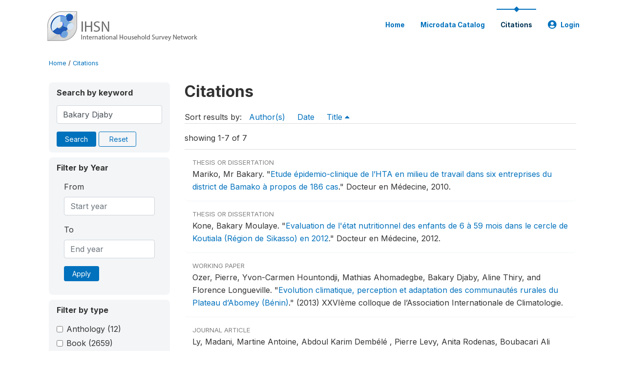

--- FILE ---
content_type: text/html; charset=UTF-8
request_url: https://catalog.ihsn.org/citations?sort_by=title&sort_order=asc&keywords=Bakary%20Djaby&field=authors
body_size: 6087
content:
<!DOCTYPE html>
<html>

<head>
    <meta charset="utf-8">
<meta http-equiv="X-UA-Compatible" content="IE=edge">
<meta name="viewport" content="width=device-width, initial-scale=1">

<title>Citations</title>

    
    <link rel="stylesheet" href="https://cdnjs.cloudflare.com/ajax/libs/font-awesome/5.15.4/css/all.min.css" integrity="sha512-1ycn6IcaQQ40/MKBW2W4Rhis/DbILU74C1vSrLJxCq57o941Ym01SwNsOMqvEBFlcgUa6xLiPY/NS5R+E6ztJQ==" crossorigin="anonymous" referrerpolicy="no-referrer" />
    <link rel="stylesheet" href="https://stackpath.bootstrapcdn.com/bootstrap/4.1.3/css/bootstrap.min.css" integrity="sha384-MCw98/SFnGE8fJT3GXwEOngsV7Zt27NXFoaoApmYm81iuXoPkFOJwJ8ERdknLPMO" crossorigin="anonymous">
    

<link rel="stylesheet" href="https://catalog.ihsn.org/themes/nada52/css/style.css?v2023">
<link rel="stylesheet" href="https://catalog.ihsn.org/themes/nada52/css/custom.css?v2021">
<link rel="stylesheet" href="https://catalog.ihsn.org/themes/nada52/css/home.css?v03212019">
<link rel="stylesheet" href="https://catalog.ihsn.org/themes/nada52/css/variables.css?v07042021">
<link rel="stylesheet" href="https://catalog.ihsn.org/themes/nada52/css/facets.css?v062021">
<link rel="stylesheet" href="https://catalog.ihsn.org/themes/nada52/css/catalog-tab.css?v07052021">
<link rel="stylesheet" href="https://catalog.ihsn.org/themes/nada52/css/catalog-card.css?v10102021-1">
<link rel="stylesheet" href="https://catalog.ihsn.org/themes/nada52/css/filter-action-bar.css?v14052021-3">

    <script src="//code.jquery.com/jquery-3.2.1.min.js"></script>
    <script src="https://cdnjs.cloudflare.com/ajax/libs/popper.js/1.14.3/umd/popper.min.js" integrity="sha384-ZMP7rVo3mIykV+2+9J3UJ46jBk0WLaUAdn689aCwoqbBJiSnjAK/l8WvCWPIPm49" crossorigin="anonymous"></script>
    <script src="https://stackpath.bootstrapcdn.com/bootstrap/4.1.3/js/bootstrap.min.js" integrity="sha384-ChfqqxuZUCnJSK3+MXmPNIyE6ZbWh2IMqE241rYiqJxyMiZ6OW/JmZQ5stwEULTy" crossorigin="anonymous"></script>

<script type="text/javascript">
    var CI = {'base_url': 'https://catalog.ihsn.org/'};

    if (top.frames.length!=0) {
        top.location=self.document.location;
    }

    $(document).ready(function()  {
        /*global ajax error handler */
        $( document ).ajaxError(function(event, jqxhr, settings, exception) {
            if(jqxhr.status==401){
                window.location=CI.base_url+'/auth/login/?destination=catalog/';
            }
            else if (jqxhr.status>=500){
                alert(jqxhr.responseText);
            }
        });

    }); //end-document-ready

</script>



    <script src="https://catalog.ihsn.org/javascript/analytics-tracker.js"></script>
    <script>
        // Initialize analytics tracker with configuration
        if (typeof NADA !== 'undefined' && NADA.Analytics) {
            NADA.Analytics.init({
                baseUrl: 'https://catalog.ihsn.org/',
                enabled: true,
                builtinEnabled: true,
                gaEnabled: false,
                debug: false,
                sessionTimeoutMinutes: 5,
                dedupeWindowMinutes: 5            });
        }
    </script>

    
<script>
window.study_id='';
</script>

<script async src="https://www.googletagmanager.com/gtag/js?id=G-SE0FFGKB2K"></script>
<script>
  window.dataLayer = window.dataLayer || [];
  function gtag(){dataLayer.push(arguments);}
  gtag('js', new Date());

  gtag('config', 'G-SE0FFGKB2K', {'study_id':window.study_id});

  
  $(function() {
    $(document).ajaxSend(function(event, request, settings) {
        gtag('event', 'page_view', {
            page_path: settings.url
        })
    });

    //track file downloads
    $('.resources .download').on('click', function() {
        gtag('event', 'download', {
            'event_label': $(this).attr("title"),
            'event_category': $(this).attr("href"),
            'non_interaction': true
        });
    });

});
</script>
</head>

<body>

    <!-- site header -->
    <style>
.site-header .navbar-light .no-logo .navbar-brand--sitename {border:0px!important;margin-left:0px}
.site-header .navbar-light .no-logo .nada-site-title {font-size:18px;}
</style>
<header class="site-header">
    
        

    <div class="container">

        <div class="row">
            <div class="col-12">
                <nav class="navbar navbar-expand-md navbar-light rounded navbar-toggleable-md wb-navbar">

                                                            <div class="navbar-brand">
                        <div class="navbar-brand--logo">
                            <a href="https://catalog.ihsn.org/">
                            <img src="https://catalog.ihsn.org/themes/nada52/images/ihsn_logo.png" alt="IHSN Survey Catalog" >
                            </a>
                        </div>                        
                    </div>



                    
                    

                                                            

                    <button class="navbar-toggler navbar-toggler-right collapsed wb-navbar-button-toggler" type="button" data-toggle="collapse" data-target="#containerNavbar" aria-controls="containerNavbar" aria-expanded="false" aria-label="Toggle navigation">
                        <span class="navbar-toggler-icon"></span>
                    </button>

                    <!-- Start menus -->
                    <!-- Start menus -->
<div class="navbar-collapse collapse" id="containerNavbar" aria-expanded="false">
        <ul class="navbar-nav ml-auto">
                                            <li class="nav-item">
                <a   class="nav-link" href="https://catalog.ihsn.org/home">Home</a>
            </li>            
                                            <li class="nav-item">
                <a   class="nav-link" href="https://catalog.ihsn.org/catalog">Microdata  Catalog</a>
            </li>            
                                            <li class="nav-item">
                <a  class="nav-link active" class="nav-link" href="https://catalog.ihsn.org/citations">Citations</a>
            </li>            
        
        
<li class="nav-item dropdown">
                <a class="nav-link dropdown-toggle" href="" id="dropdownMenuLink" data-toggle="dropdown" aria-haspopup="true" aria-expanded="false">
                <i class="fas fa-user-circle fa-lg"></i>Login            </a>
            <div class="dropdown-menu dropdown-menu-right" aria-labelledby="dropdownMenuLink">
                <a class="dropdown-item" href="https://catalog.ihsn.org/auth/login">Login</a>
            </div>
                </li>
<!-- /row -->
    </ul>

</div>
<!-- Close Menus -->                    <!-- Close Menus -->

                </nav>
            </div>

        </div>
        <!-- /row -->

    </div>

</header>
    <!-- page body -->
    <div class="wp-page-body container default-wrapper page-citations citations">

        <div class="body-content-wrap theme-nada-2">

            <!--breadcrumbs -->
            <div class="container">
                                                    <ol class="breadcrumb wb-breadcrumb">
                        	    <div class="breadcrumbs" xmlns:v="http://rdf.data-vocabulary.org/#">
           <span typeof="v:Breadcrumb">
                		         <a href="https://catalog.ihsn.org//" rel="v:url" property="v:title">Home</a> /
                        
       </span>
                  <span typeof="v:Breadcrumb">
        	         	         <a class="active" href="https://catalog.ihsn.org//citations" rel="v:url" property="v:title">Citations</a>
                        
       </span>
               </div>
                    </ol>
                            </div>
            <!-- /breadcrumbs -->

            
<div class="container citations-container mt-3"> 
    <div class="row">
        <div class="col-sm-12">
                        
        </div>
    </div>
    <div class="row">
        <div class="col-md-3">
            <form name="search_form" id="search_form" method="get" autocomplete="off">        
        <input type="hidden" id="ps" name="ps" value="">
        <input type="hidden" id="page" name="page" value="1">
        <input type="hidden" id="repo" name="repo" value="">

    <div class="refine-list filter-container">

        <div class="sidebar-filter wb-ihsn-sidebar-filter filter-box keyword-search">
            <h6 class="togglable"> <i class="fa fa-search pr-2"></i>Search by keyword</h6>
            <div id="search-by-keyword" class="search-by-keyword sidebar-filter-entries">
                <div class="form-group study-search">
                    <input maxlength="100" type="text" id="keywords" name="keywords" value="Bakary Djaby" class="form-control" placeholder="keywords">
                    <input type="hidden" name="collection" value="central"/>
                </div>
                <button type="submit" id="btnsearch" name="search" value="Search" class="btn btn-primary btn-sm wb-btn btn-search">Search</button>
                <span><a href="https://catalog.ihsn.org/citations?collection=central" class="btn btn btn-outline-primary btn-sm wb-btn-outline" id="reset"><i class="fa fa-refresh"></i>Reset</a></span>
            </div>
        </div>

        <div id="filter-by-access" class="sidebar-filter wb-ihsn-sidebar-filter filter-by-year filter-box">
            <h6 class="togglable"> <i class="fa fa-search pr-2"></i>Filter by Year</h6>
            <div class="sidebar-filter-entries">        
                      
                <div class="form-inline-x">
                    <div class="form-group col">
                        <label for="year_from">From</label>
                        <input type="number" min="1600" max="3000" name="from" class="form-control" placeholder="Start year" value="">
                    </div>
                    <div class="form-group col">
                        <label for="year_to">To</label>
                        <input type="number" min="1600" max="3000"  name="to" class="form-control" placeholder="End year" value="">
                    </div>                    
                </div>
                <div class="form-group col">
                    <button class="btn btn-primary btn-sm">Apply</button>
                </div>    
            </div>
        </div>

                <div id="filter-by-access" class="sidebar-filter wb-ihsn-sidebar-filter filter-by-access filter-box filter-by-dtype">
        <h6 class="togglable"> <i class="fa fa-filter pr-2"></i> Filter by type</h6>
        <div class="sidebar-filter-entries filter-da items-container">
                                    <div class="form-check item inactive">
                <label class="form-check-label" for="ctype-anthology-editor" >
                    <input  class="form-check-input chk chk-ctype" type="checkbox" name="ctype[]" value="anthology-editor" id="ctype-anthology-editor">
                    Anthology <span>(12)</span>
                </label>
            </div>
                                    <div class="form-check item inactive">
                <label class="form-check-label" for="ctype-book" >
                    <input  class="form-check-input chk chk-ctype" type="checkbox" name="ctype[]" value="book" id="ctype-book">
                    Book <span>(2659)</span>
                </label>
            </div>
                                    <div class="form-check item inactive">
                <label class="form-check-label" for="ctype-book-section" >
                    <input  class="form-check-input chk chk-ctype" type="checkbox" name="ctype[]" value="book-section" id="ctype-book-section">
                    Book Section <span>(1580)</span>
                </label>
            </div>
                                    <div class="form-check item inactive">
                <label class="form-check-label" for="ctype-conference-paper" >
                    <input  class="form-check-input chk chk-ctype" type="checkbox" name="ctype[]" value="conference-paper" id="ctype-conference-paper">
                    Conference Paper <span>(2438)</span>
                </label>
            </div>
                                    <div class="form-check item inactive">
                <label class="form-check-label" for="ctype-corporate-author" >
                    <input  class="form-check-input chk chk-ctype" type="checkbox" name="ctype[]" value="corporate-author" id="ctype-corporate-author">
                    Corporate Author <span>(614)</span>
                </label>
            </div>
                                    <div class="form-check item inactive">
                <label class="form-check-label" for="ctype-journal" >
                    <input  class="form-check-input chk chk-ctype" type="checkbox" name="ctype[]" value="journal" id="ctype-journal">
                    Journal Article <span>(38436)</span>
                </label>
            </div>
                                    <div class="form-check item inactive">
                <label class="form-check-label" for="ctype-magazine" >
                    <input  class="form-check-input chk chk-ctype" type="checkbox" name="ctype[]" value="magazine" id="ctype-magazine">
                    Magazine <span>(5)</span>
                </label>
            </div>
                                    <div class="form-check item inactive">
                <label class="form-check-label" for="ctype-newspaper" >
                    <input  class="form-check-input chk chk-ctype" type="checkbox" name="ctype[]" value="newspaper" id="ctype-newspaper">
                    Newspaper <span>(4)</span>
                </label>
            </div>
                                    <div class="form-check item inactive">
                <label class="form-check-label" for="ctype-report" >
                    <input  class="form-check-input chk chk-ctype" type="checkbox" name="ctype[]" value="report" id="ctype-report">
                    Report <span>(4142)</span>
                </label>
            </div>
                                    <div class="form-check item inactive">
                <label class="form-check-label" for="ctype-thesis" >
                    <input  class="form-check-input chk chk-ctype" type="checkbox" name="ctype[]" value="thesis" id="ctype-thesis">
                    Thesis or Dissertation <span>(8601)</span>
                </label>
            </div>
                                    <div class="form-check item inactive">
                <label class="form-check-label" for="ctype-website" >
                    <input  class="form-check-input chk chk-ctype" type="checkbox" name="ctype[]" value="website" id="ctype-website">
                    Website <span>(6)</span>
                </label>
            </div>
                                    <div class="form-check item inactive">
                <label class="form-check-label" for="ctype-website-doc" >
                    <input  class="form-check-input chk chk-ctype" type="checkbox" name="ctype[]" value="website-doc" id="ctype-website-doc">
                    Website Document <span>(73)</span>
                </label>
            </div>
                                    <div class="form-check item inactive">
                <label class="form-check-label" for="ctype-working-paper" >
                    <input  class="form-check-input chk chk-ctype" type="checkbox" name="ctype[]" value="working-paper" id="ctype-working-paper">
                    Working Paper <span>(12316)</span>
                </label>
            </div>
                    </div>
        </div>
        
</div>
</form>


<script type="text/javascript">  
    $(function(){
        $('.form-check-input').on('change',function(){
        $('#search_form').submit();
        });
    });
</script>        </div>
        <div class="col">
            <div class="tab-content"><style>
    .badge-tiny{
        text-transform:uppercase;
        font-size:smaller;
        color:gray;
    }
    .citations-pager{        
        border:0px;
        margin-bottom:0px;
    }
    .citations-content{
        border-top:1px solid gainsboro;
        margin-top:10px;
    }
    .sort-results-by{
        border-bottom:1px solid gainsboro;
    }
</style>

<div class="tab-pane active" id="citations" role="tabpanel"  aria-expanded="true">
                    
        <h1>Citations 
                </h1>

    
        
    
    <form action="https://catalog.ihsn.org/citations" class="citations-listing" method="post" accept-charset="utf-8">
                                    <input type="hidden" name="ncsrf" value="79e1e8b8bd2c672e6dc5a7840d7c211f" />
        <div id="sort-results-by" class="sort-results-by nada-sort-links">
                Sort results by:
                <span><a data-sort_by="authors" data-sort_order="asc" href="https://catalog.ihsn.org//citations?sort_by=authors&sort_order=asc&keywords=Bakary%20Djaby&field=authors">Author(s)</a></span>
                <span><a data-sort_by="pub_year" data-sort_order="asc" href="https://catalog.ihsn.org//citations?sort_by=pub_year&sort_order=asc&keywords=Bakary%20Djaby&field=authors">Date</a></span>
                <span><a class="selected" data-sort_by="title" data-sort_order="desc" href="https://catalog.ihsn.org//citations?sort_by=title&sort_order=desc&keywords=Bakary%20Djaby&field=authors">Title <i class="fa fa-caret-up mr-2"></i></a></span>            
        </div>
        <div class="nada-pagination citations-pager">
            <div class="row mt-3 d-flex align-items-lg-center">

                <div class="col-12 col-md-6 col-lg-6 text-center text-md-left mb-2 mb-md-0">
                    <span>showing 1-7 of 7</span>
                </div>

                <div class="col-12 col-md-6 col-lg-6 d-flex justify-content-center justify-content-lg-end text-center">
                    <nav>
                                            </nav>
                </div>
            </div>
        </div>

        <div class="citations-content">
                    <div class="citation-row nada-citation-row" data-url="https://catalog.ihsn.org/citations/57632?collection=central">
                <div class="row">
                    <!--<div class="col-1 page-num">1</div>-->
                    <div class="col-12 row-body">
                        <div class=" badge-tiny">Thesis or Dissertation</div>
                        <!--<h5>Etude épidemio-clinique de l’HTA en milieu de travail dans six entreprises du district de Bamako à propos de 186 cas</h5>-->

                        Mariko, Mr Bakary.  <span class="title">"<a href="https://catalog.ihsn.org/citations/57632">Etude épidemio-clinique de l’HTA en milieu de travail dans six entreprises du district de Bamako à propos de 186 cas</a>."</span> Docteur en Médecine, 2010.                        
                    </div>
                </div>
            </div>
                    <div class="citation-row nada-citation-row" data-url="https://catalog.ihsn.org/citations/58187?collection=central">
                <div class="row">
                    <!--<div class="col-1 page-num">2</div>-->
                    <div class="col-12 row-body">
                        <div class=" badge-tiny">Thesis or Dissertation</div>
                        <!--<h5>Evaluation de l'état nutritionnel des enfants de 6 à 59 mois dans le cercle de Koutiala (Région de Sikasso) en 2012</h5>-->

                        Kone, Bakary Moulaye.  <span class="title">"<a href="https://catalog.ihsn.org/citations/58187">Evaluation de l'état nutritionnel des enfants de 6 à 59 mois dans le cercle de Koutiala (Région de Sikasso) en 2012</a>."</span> Docteur en Médecine, 2012.                        
                    </div>
                </div>
            </div>
                    <div class="citation-row nada-citation-row" data-url="https://catalog.ihsn.org/citations/24749?collection=central">
                <div class="row">
                    <!--<div class="col-1 page-num">3</div>-->
                    <div class="col-12 row-body">
                        <div class=" badge-tiny">Working Paper</div>
                        <!--<h5>Evolution climatique, perception et adaptation des communautés rurales du Plateau d’Abomey (Bénin)</h5>-->

                        Ozer, Pierre, Yvon-Carmen  Hountondji, Mathias  Ahomadegbe, Bakary  Djaby, Aline  Thiry, and Florence  Longueville.  <span class="title">"<a href="https://catalog.ihsn.org/citations/24749">Evolution climatique, perception et adaptation des communautés rurales du Plateau d’Abomey (Bénin)</a>."</span> <span class="sub-title">(2013) XXVIème  colloque de l’Association Internationale de Climatologie.</span>                        
                    </div>
                </div>
            </div>
                    <div class="citation-row nada-citation-row" data-url="https://catalog.ihsn.org/citations/57547?collection=central">
                <div class="row">
                    <!--<div class="col-1 page-num">4</div>-->
                    <div class="col-12 row-body">
                        <div class=" badge-tiny">Journal Article</div>
                        <!--<h5>High incidence of triple-negative tumors in sub-saharan Africa: a prospective study of breast cancer characteristics and risk factors in Malian women seen in a Bamako university hospital</h5>-->

                        Ly, Madani, Martine  Antoine, Abdoul Karim  Dembélé , Pierre  Levy, Anita  Rodenas, Boubacari Ali  Touré , Youssouf  Badiaga, Bakary Kossa  Dembélé , Djnba Coulibaly  Bagayogo, and Yacouba Lazare  Diallo.  <span class="title">"<a href="https://catalog.ihsn.org/citations/57547">High incidence of triple-negative tumors in sub-saharan Africa: a prospective study of breast cancer characteristics and risk factors in Malian women seen in a Bamako university hospital</a>."</span> <span class="sub-title">Oncology 83, no. 5 (2012): 257-263.</span>                        
                    </div>
                </div>
            </div>
                    <div class="citation-row nada-citation-row" data-url="https://catalog.ihsn.org/citations/43356?collection=central">
                <div class="row">
                    <!--<div class="col-1 page-num">5</div>-->
                    <div class="col-12 row-body">
                        <div class=" badge-tiny">Report</div>
                        <!--<h5>Les aptitudes agricoles et pastorales des sols dans les pays du CILSS</h5>-->

                        Djaby, Bakary.  <span class="sub-title"><a href="https://catalog.ihsn.org/citations/43356">Les aptitudes agricoles et pastorales des sols dans les pays du CILSS</a>.</span> <span>2001.</span>                        
                    </div>
                </div>
            </div>
                    <div class="citation-row nada-citation-row" data-url="https://catalog.ihsn.org/citations/80810?collection=central">
                <div class="row">
                    <!--<div class="col-1 page-num">6</div>-->
                    <div class="col-12 row-body">
                        <div class=" badge-tiny">Journal Article</div>
                        <!--<h5>Plasmodium falciparum susceptibility to standard and potential anti-malarial drugs in Dakar, Senegal, during the 2013-2014 malaria season</h5>-->

                        Fall, Becaye, Cheikhou  Camara, Mansour  Fall, Aminata  Nakoulima, Pierre  Dionne, Bakary  Diatta, Yaya  Dieme, Boubacar  Wade, and Bruno  Pradines.  <span class="title">"<a href="https://catalog.ihsn.org/citations/80810">Plasmodium falciparum susceptibility to standard and potential anti-malarial drugs in Dakar, Senegal, during the 2013-2014 malaria season</a>."</span> <span class="sub-title">Malaria Journal 14, no. 1 (2015): 60.</span>                        
                    </div>
                </div>
            </div>
                    <div class="citation-row nada-citation-row" data-url="https://catalog.ihsn.org/citations/43979?collection=central">
                <div class="row">
                    <!--<div class="col-1 page-num">7</div>-->
                    <div class="col-12 row-body">
                        <div class=" badge-tiny">Working Paper</div>
                        <!--<h5>Towards an atlas of lakes and reservoirs in Burkina Faso</h5>-->

                        Cecchi, Philippe, Aude  Meunier-Nikiema, Nicolas  Moiroux, and Bakary  Sanou.  <span class="title">"<a href="https://catalog.ihsn.org/citations/43979">Towards an atlas of lakes and reservoirs in Burkina Faso</a>."</span> <span class="sub-title">(2009)</span>                        
                    </div>
                </div>
            </div>
                </div>

        <div class="nada-pagination citations-pager">
            <div class="row mt-3 d-flex align-items-lg-center">

                <div class="col-12 col-md-3 col-lg-4 text-center text-md-left mb-2 mb-md-0">
                    showing 1-7 of 7                </div>

                <div class="col-12 col-md-9 col-lg-8 d-flex justify-content-center justify-content-lg-end text-center">
                    <nav aria-label="Page navigation">
                                            </nav>
                </div>
            </div>

        </div>

            </form></div>

</div>
        </div>

    </div>
</div>    
        </div>
    </div>

    <!-- page footer -->
    <footer>
    <!-- footer top section -->
        <!-- End footer top section -->

    <!-- footer bottom section -->
    <div class="full-row-footer-black-components">
        <div class="container">
            <div class="footer">
                <div class="row">

                    <!-- / footer logo -->
                    <div class="col-12 col-md-6">

                        <div class="text-center text-lg-left mt-2">
                        
                                                <a href="https://catalog.ihsn.org/" style="color:white;padding-top:20px;" >
                            IHSN Survey Catalog                        </a>                        
                                                </div>

                    </div>
                    <!-- / footer logo -->

                    <!-- Copyrights-->
                    <div class="col-12 col-md-6 footer-bottom-right">
                        <div class="">
                            <div class="footer-copy-right">

                                <p class="text-center text-lg-right">

                                    <small>
                                        ©
                                        <script language="JavaScript">
                                            var time = new Date();
                                            var year = time.getYear();
                                            if (year < 2000)
                                                year = year + 1900 + ", ";
                                            document.write(year); // End -->
                                        </script> IHSN Survey Catalog, All Rights Reserved.
                                    </small>

                                </p>

                            </div>

                        </div>
                    </div>
                    <!-- / Copyrights  -->

                </div>
            </div>
        </div>
    </div>
</footer></body>

</html>